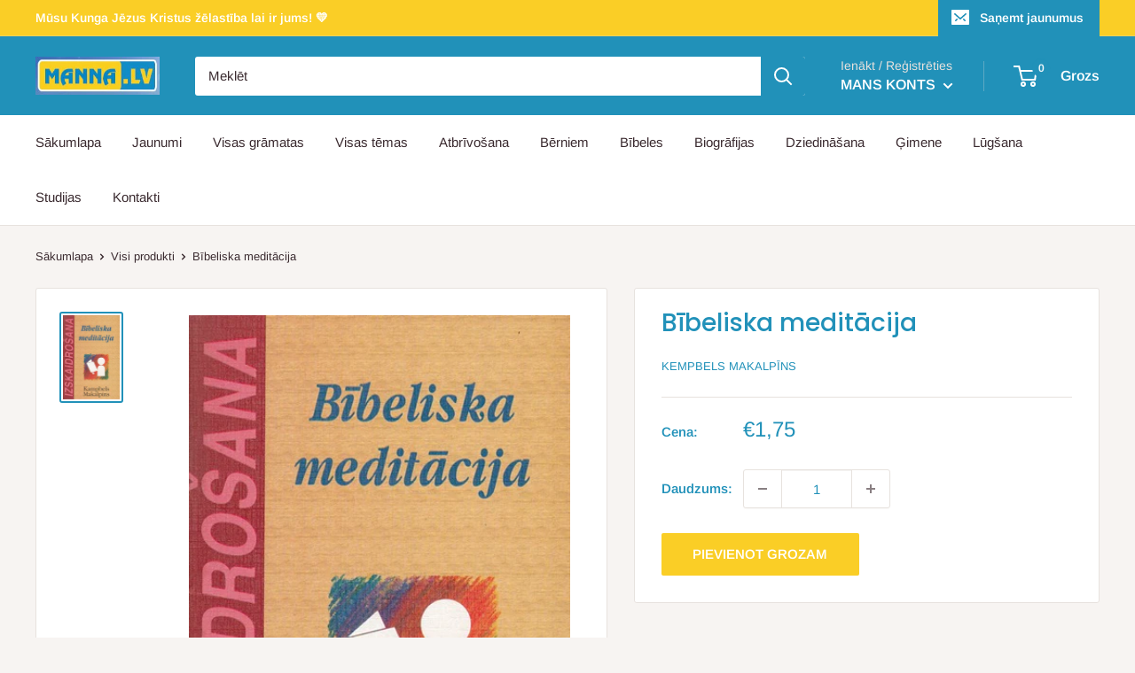

--- FILE ---
content_type: text/javascript
request_url: https://www.manna.lv/cdn/shop/t/2/assets/custom.js?v=102476495355921946141643704454
body_size: -582
content:
//# sourceMappingURL=/cdn/shop/t/2/assets/custom.js.map?v=102476495355921946141643704454
